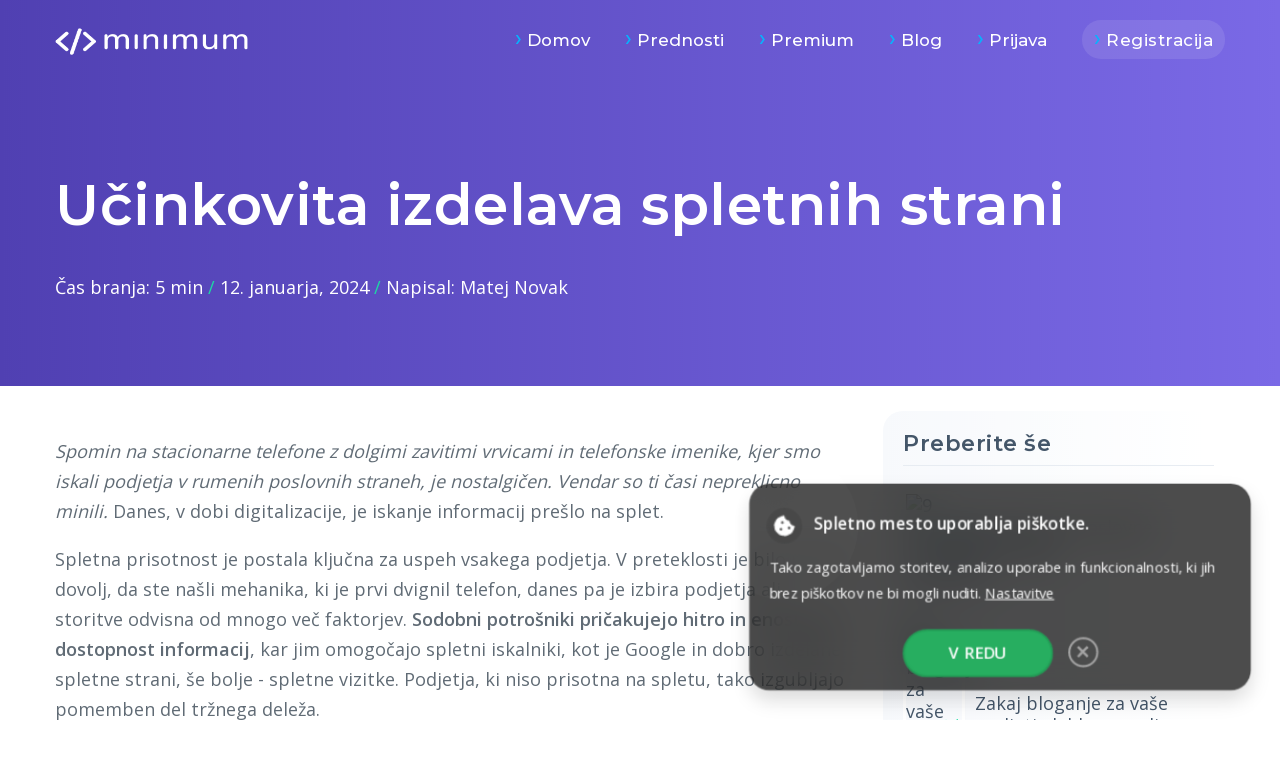

--- FILE ---
content_type: text/html; charset=UTF-8
request_url: https://www.minimum.si/ucinkovita-izdelava-spletnih-strani/
body_size: 9779
content:
<!doctype html>
<html lang="sl">
<head>
      <!-- Google Tag Manager -->
    <script>(function(w,d,s,l,i){w[l]=w[l]||[];w[l].push({'gtm.start':
    new Date().getTime(),event:'gtm.js'});var f=d.getElementsByTagName(s)[0],
    j=d.createElement(s),dl=l!='dataLayer'?'&l='+l:'';j.async=true;j.src=
    'https://www.googletagmanager.com/gtm.js?id='+i+dl;f.parentNode.insertBefore(j,f);
    })(window,document,'script','dataLayer','GTM-T9VJB3V');</script>
    <!-- End Google Tag Manager -->
  
  
  <meta charset="UTF-8">
  <meta http-equiv="x-ua-compatible" content="ie=edge">

  <link rel="manifest" href="https://www.minimum.si/wp-content/themes/minimum/manifest.json">

  <meta name="mobile-web-app-capable" content="yes">
  <meta name="apple-mobile-web-app-capable" content="yes">
  <meta name="application-name" content="Minimum">
  <meta name="apple-mobile-web-app-title" content="Minimum">
  <meta name="theme-color" content="#0088cc">
  <meta name="msapplication-navbutton-color" content="#0088cc">
  <meta name="apple-mobile-web-app-status-bar-style" content="default">
  <meta name="msapplication-starturl" content="/">
  <meta name="viewport" content="width=device-width, initial-scale=1, shrink-to-fit=no">
  
  <link rel="preconnect" href="https://fonts.googleapis.com">
  <link rel="preconnect" href="https://fonts.gstatic.com" crossorigin>

  <!-- Touch Icons - iOS and Android 2.1+ 180x180 pixels in size. -->
  <link rel="apple-touch-icon" href="https://www.minimum.si/wp-content/themes/minimum/apple-touch-icon.png">
  <!-- Firefox, Chrome, Safari, IE 11+ and Opera. 192x192 pixels in size. -->
  <link rel="icon" href="https://www.minimum.si/wp-content/themes/minimum/favicon.png">

  
  <script type='application/ld+json'> 
  {
    "@context": "http://www.schema.org",
    "@type": "WebSite",
    "name": "Minimum",
    "alternateName": "Izdelava spletnih strani",
    "url": "https://www.minimum.si/"
  }
  </script>

  <title>Učinkovita izdelava spletnih strani &#8211; Minimum.si</title>
<meta name='robots' content='max-image-preview:large' />

<!-- Easy WP Meta Description -->
<meta name="description" content="Odkrijte, kako digitalizacija spreminja poslovni svet: Spletna prisotnost je ključna za uspeh, od telefonskih imenikov do spletnih iskalnikov in naprednih strani.">
<!-- /Easy WP Meta Description -->

				<link rel='dns-prefetch' href='//www.minimum.si' />
<link rel='dns-prefetch' href='//cdn.jsdelivr.net' />
<link rel="alternate" title="oEmbed (JSON)" type="application/json+oembed" href="https://www.minimum.si/wp-json/oembed/1.0/embed?url=https%3A%2F%2Fwww.minimum.si%2Fucinkovita-izdelava-spletnih-strani%2F" />
<link rel="alternate" title="oEmbed (XML)" type="text/xml+oembed" href="https://www.minimum.si/wp-json/oembed/1.0/embed?url=https%3A%2F%2Fwww.minimum.si%2Fucinkovita-izdelava-spletnih-strani%2F&#038;format=xml" />
<style id='wp-img-auto-sizes-contain-inline-css' type='text/css'>
img:is([sizes=auto i],[sizes^="auto," i]){contain-intrinsic-size:3000px 1500px}
/*# sourceURL=wp-img-auto-sizes-contain-inline-css */
</style>
<style id='classic-theme-styles-inline-css' type='text/css'>
/*! This file is auto-generated */
.wp-block-button__link{color:#fff;background-color:#32373c;border-radius:9999px;box-shadow:none;text-decoration:none;padding:calc(.667em + 2px) calc(1.333em + 2px);font-size:1.125em}.wp-block-file__button{background:#32373c;color:#fff;text-decoration:none}
/*# sourceURL=/wp-includes/css/classic-themes.min.css */
</style>
<link rel='stylesheet' id='main-css' href='https://www.minimum.si/wp-content/themes/minimum/css/scss-minimum/minimum.min.css?ver=1.5' type='text/css' media='all' />
<link rel='stylesheet' id='piskotkigdpr-css' href='https://cdn.jsdelivr.net/gh/agencija-pakt/piskotki-gdpr/piskotkigdpr.min.css?ver=0.3' type='text/css' media='all' />

<!-- OG: 3.3.8 --><link rel="image_src" href="https://serveproxy.com/?url=https://www.minimum.si/wp-content/uploads/ucinkovita-izdelava-spletnih-strani.jpg"><meta name="msapplication-TileImage" content="https://serveproxy.com/?url=https://www.minimum.si/wp-content/uploads/ucinkovita-izdelava-spletnih-strani.jpg">
<meta property="og:image" content="https://serveproxy.com/?url=https://www.minimum.si/wp-content/uploads/ucinkovita-izdelava-spletnih-strani.jpg"><meta property="og:image:secure_url" content="https://serveproxy.com/?url=https://www.minimum.si/wp-content/uploads/ucinkovita-izdelava-spletnih-strani.jpg"><meta property="og:image:width" content="798"><meta property="og:image:height" content="504"><meta property="og:image:alt" content="Učinkovita izdelava spletnih strani"><meta property="og:image:type" content="image/jpeg"><meta property="og:description" content="Spomin na stacionarne telefone z dolgimi zavitimi vrvicami in telefonske imenike, kjer smo iskali podjetja v rumenih poslovnih straneh, je nostalgičen. Vendar so ti časi nepreklicno minili. Danes, v dobi digitalizacije, je iskanje informacij prešlo na splet. Spletna prisotnost je postala ključna za uspeh vsakega podjetja. V preteklosti je bilo morda dovolj, da ste našli..."><meta property="og:type" content="article"><meta property="og:locale" content="sl_SI"><meta property="og:site_name" content="Minimum.si"><meta property="og:title" content="Učinkovita izdelava spletnih strani"><meta property="og:url" content="https://www.minimum.si/ucinkovita-izdelava-spletnih-strani/"><meta property="og:updated_time" content="2023-12-29T14:26:04+01:00">
<meta property="article:tag" content="samostojna izdelava spletne strani"><meta property="article:published_time" content="2024-01-12T10:03:50+00:00"><meta property="article:modified_time" content="2023-12-29T13:26:04+00:00"><meta property="article:section" content="Blog"><meta property="article:author:first_name" content="Matej"><meta property="article:author:last_name" content="Novak"><meta property="article:author:username" content="matejnovak">
<meta property="twitter:partner" content="ogwp"><meta property="twitter:card" content="summary_large_image"><meta property="twitter:image" content="https://serveproxy.com/?url=https://www.minimum.si/wp-content/uploads/ucinkovita-izdelava-spletnih-strani.jpg"><meta property="twitter:image:alt" content="Učinkovita izdelava spletnih strani"><meta property="twitter:title" content="Učinkovita izdelava spletnih strani"><meta property="twitter:description" content="Spomin na stacionarne telefone z dolgimi zavitimi vrvicami in telefonske imenike, kjer smo iskali podjetja v rumenih poslovnih straneh, je nostalgičen. Vendar so ti časi nepreklicno minili. Danes,..."><meta property="twitter:url" content="https://www.minimum.si/ucinkovita-izdelava-spletnih-strani/"><meta property="twitter:label1" content="Reading time"><meta property="twitter:data1" content="5 minutes">
<meta itemprop="image" content="https://serveproxy.com/?url=https://www.minimum.si/wp-content/uploads/ucinkovita-izdelava-spletnih-strani.jpg"><meta itemprop="name" content="Učinkovita izdelava spletnih strani"><meta itemprop="description" content="Spomin na stacionarne telefone z dolgimi zavitimi vrvicami in telefonske imenike, kjer smo iskali podjetja v rumenih poslovnih straneh, je nostalgičen. Vendar so ti časi nepreklicno minili. Danes, v dobi digitalizacije, je iskanje informacij prešlo na splet. Spletna prisotnost je postala ključna za uspeh vsakega podjetja. V preteklosti je bilo morda dovolj, da ste našli..."><meta itemprop="datePublished" content="2024-01-12"><meta itemprop="dateModified" content="2023-12-29T13:26:04+00:00">
<meta property="profile:first_name" content="Matej"><meta property="profile:last_name" content="Novak"><meta property="profile:username" content="Minimum.si">
<!-- /OG -->


<link rel='shortlink' href='https://www.minimum.si/?p=1799' />
<link rel="canonical" href="https://www.minimum.si/ucinkovita-izdelava-spletnih-strani/" />
<meta name="generator" content="speculation-rules 1.6.0">
<style id='global-styles-inline-css' type='text/css'>
:root{--wp--preset--aspect-ratio--square: 1;--wp--preset--aspect-ratio--4-3: 4/3;--wp--preset--aspect-ratio--3-4: 3/4;--wp--preset--aspect-ratio--3-2: 3/2;--wp--preset--aspect-ratio--2-3: 2/3;--wp--preset--aspect-ratio--16-9: 16/9;--wp--preset--aspect-ratio--9-16: 9/16;--wp--preset--color--black: #000000;--wp--preset--color--cyan-bluish-gray: #abb8c3;--wp--preset--color--white: #ffffff;--wp--preset--color--pale-pink: #f78da7;--wp--preset--color--vivid-red: #cf2e2e;--wp--preset--color--luminous-vivid-orange: #ff6900;--wp--preset--color--luminous-vivid-amber: #fcb900;--wp--preset--color--light-green-cyan: #7bdcb5;--wp--preset--color--vivid-green-cyan: #00d084;--wp--preset--color--pale-cyan-blue: #8ed1fc;--wp--preset--color--vivid-cyan-blue: #0693e3;--wp--preset--color--vivid-purple: #9b51e0;--wp--preset--gradient--vivid-cyan-blue-to-vivid-purple: linear-gradient(135deg,rgb(6,147,227) 0%,rgb(155,81,224) 100%);--wp--preset--gradient--light-green-cyan-to-vivid-green-cyan: linear-gradient(135deg,rgb(122,220,180) 0%,rgb(0,208,130) 100%);--wp--preset--gradient--luminous-vivid-amber-to-luminous-vivid-orange: linear-gradient(135deg,rgb(252,185,0) 0%,rgb(255,105,0) 100%);--wp--preset--gradient--luminous-vivid-orange-to-vivid-red: linear-gradient(135deg,rgb(255,105,0) 0%,rgb(207,46,46) 100%);--wp--preset--gradient--very-light-gray-to-cyan-bluish-gray: linear-gradient(135deg,rgb(238,238,238) 0%,rgb(169,184,195) 100%);--wp--preset--gradient--cool-to-warm-spectrum: linear-gradient(135deg,rgb(74,234,220) 0%,rgb(151,120,209) 20%,rgb(207,42,186) 40%,rgb(238,44,130) 60%,rgb(251,105,98) 80%,rgb(254,248,76) 100%);--wp--preset--gradient--blush-light-purple: linear-gradient(135deg,rgb(255,206,236) 0%,rgb(152,150,240) 100%);--wp--preset--gradient--blush-bordeaux: linear-gradient(135deg,rgb(254,205,165) 0%,rgb(254,45,45) 50%,rgb(107,0,62) 100%);--wp--preset--gradient--luminous-dusk: linear-gradient(135deg,rgb(255,203,112) 0%,rgb(199,81,192) 50%,rgb(65,88,208) 100%);--wp--preset--gradient--pale-ocean: linear-gradient(135deg,rgb(255,245,203) 0%,rgb(182,227,212) 50%,rgb(51,167,181) 100%);--wp--preset--gradient--electric-grass: linear-gradient(135deg,rgb(202,248,128) 0%,rgb(113,206,126) 100%);--wp--preset--gradient--midnight: linear-gradient(135deg,rgb(2,3,129) 0%,rgb(40,116,252) 100%);--wp--preset--font-size--small: 13px;--wp--preset--font-size--medium: 20px;--wp--preset--font-size--large: 36px;--wp--preset--font-size--x-large: 42px;--wp--preset--spacing--20: 0.44rem;--wp--preset--spacing--30: 0.67rem;--wp--preset--spacing--40: 1rem;--wp--preset--spacing--50: 1.5rem;--wp--preset--spacing--60: 2.25rem;--wp--preset--spacing--70: 3.38rem;--wp--preset--spacing--80: 5.06rem;--wp--preset--shadow--natural: 6px 6px 9px rgba(0, 0, 0, 0.2);--wp--preset--shadow--deep: 12px 12px 50px rgba(0, 0, 0, 0.4);--wp--preset--shadow--sharp: 6px 6px 0px rgba(0, 0, 0, 0.2);--wp--preset--shadow--outlined: 6px 6px 0px -3px rgb(255, 255, 255), 6px 6px rgb(0, 0, 0);--wp--preset--shadow--crisp: 6px 6px 0px rgb(0, 0, 0);}:where(.is-layout-flex){gap: 0.5em;}:where(.is-layout-grid){gap: 0.5em;}body .is-layout-flex{display: flex;}.is-layout-flex{flex-wrap: wrap;align-items: center;}.is-layout-flex > :is(*, div){margin: 0;}body .is-layout-grid{display: grid;}.is-layout-grid > :is(*, div){margin: 0;}:where(.wp-block-columns.is-layout-flex){gap: 2em;}:where(.wp-block-columns.is-layout-grid){gap: 2em;}:where(.wp-block-post-template.is-layout-flex){gap: 1.25em;}:where(.wp-block-post-template.is-layout-grid){gap: 1.25em;}.has-black-color{color: var(--wp--preset--color--black) !important;}.has-cyan-bluish-gray-color{color: var(--wp--preset--color--cyan-bluish-gray) !important;}.has-white-color{color: var(--wp--preset--color--white) !important;}.has-pale-pink-color{color: var(--wp--preset--color--pale-pink) !important;}.has-vivid-red-color{color: var(--wp--preset--color--vivid-red) !important;}.has-luminous-vivid-orange-color{color: var(--wp--preset--color--luminous-vivid-orange) !important;}.has-luminous-vivid-amber-color{color: var(--wp--preset--color--luminous-vivid-amber) !important;}.has-light-green-cyan-color{color: var(--wp--preset--color--light-green-cyan) !important;}.has-vivid-green-cyan-color{color: var(--wp--preset--color--vivid-green-cyan) !important;}.has-pale-cyan-blue-color{color: var(--wp--preset--color--pale-cyan-blue) !important;}.has-vivid-cyan-blue-color{color: var(--wp--preset--color--vivid-cyan-blue) !important;}.has-vivid-purple-color{color: var(--wp--preset--color--vivid-purple) !important;}.has-black-background-color{background-color: var(--wp--preset--color--black) !important;}.has-cyan-bluish-gray-background-color{background-color: var(--wp--preset--color--cyan-bluish-gray) !important;}.has-white-background-color{background-color: var(--wp--preset--color--white) !important;}.has-pale-pink-background-color{background-color: var(--wp--preset--color--pale-pink) !important;}.has-vivid-red-background-color{background-color: var(--wp--preset--color--vivid-red) !important;}.has-luminous-vivid-orange-background-color{background-color: var(--wp--preset--color--luminous-vivid-orange) !important;}.has-luminous-vivid-amber-background-color{background-color: var(--wp--preset--color--luminous-vivid-amber) !important;}.has-light-green-cyan-background-color{background-color: var(--wp--preset--color--light-green-cyan) !important;}.has-vivid-green-cyan-background-color{background-color: var(--wp--preset--color--vivid-green-cyan) !important;}.has-pale-cyan-blue-background-color{background-color: var(--wp--preset--color--pale-cyan-blue) !important;}.has-vivid-cyan-blue-background-color{background-color: var(--wp--preset--color--vivid-cyan-blue) !important;}.has-vivid-purple-background-color{background-color: var(--wp--preset--color--vivid-purple) !important;}.has-black-border-color{border-color: var(--wp--preset--color--black) !important;}.has-cyan-bluish-gray-border-color{border-color: var(--wp--preset--color--cyan-bluish-gray) !important;}.has-white-border-color{border-color: var(--wp--preset--color--white) !important;}.has-pale-pink-border-color{border-color: var(--wp--preset--color--pale-pink) !important;}.has-vivid-red-border-color{border-color: var(--wp--preset--color--vivid-red) !important;}.has-luminous-vivid-orange-border-color{border-color: var(--wp--preset--color--luminous-vivid-orange) !important;}.has-luminous-vivid-amber-border-color{border-color: var(--wp--preset--color--luminous-vivid-amber) !important;}.has-light-green-cyan-border-color{border-color: var(--wp--preset--color--light-green-cyan) !important;}.has-vivid-green-cyan-border-color{border-color: var(--wp--preset--color--vivid-green-cyan) !important;}.has-pale-cyan-blue-border-color{border-color: var(--wp--preset--color--pale-cyan-blue) !important;}.has-vivid-cyan-blue-border-color{border-color: var(--wp--preset--color--vivid-cyan-blue) !important;}.has-vivid-purple-border-color{border-color: var(--wp--preset--color--vivid-purple) !important;}.has-vivid-cyan-blue-to-vivid-purple-gradient-background{background: var(--wp--preset--gradient--vivid-cyan-blue-to-vivid-purple) !important;}.has-light-green-cyan-to-vivid-green-cyan-gradient-background{background: var(--wp--preset--gradient--light-green-cyan-to-vivid-green-cyan) !important;}.has-luminous-vivid-amber-to-luminous-vivid-orange-gradient-background{background: var(--wp--preset--gradient--luminous-vivid-amber-to-luminous-vivid-orange) !important;}.has-luminous-vivid-orange-to-vivid-red-gradient-background{background: var(--wp--preset--gradient--luminous-vivid-orange-to-vivid-red) !important;}.has-very-light-gray-to-cyan-bluish-gray-gradient-background{background: var(--wp--preset--gradient--very-light-gray-to-cyan-bluish-gray) !important;}.has-cool-to-warm-spectrum-gradient-background{background: var(--wp--preset--gradient--cool-to-warm-spectrum) !important;}.has-blush-light-purple-gradient-background{background: var(--wp--preset--gradient--blush-light-purple) !important;}.has-blush-bordeaux-gradient-background{background: var(--wp--preset--gradient--blush-bordeaux) !important;}.has-luminous-dusk-gradient-background{background: var(--wp--preset--gradient--luminous-dusk) !important;}.has-pale-ocean-gradient-background{background: var(--wp--preset--gradient--pale-ocean) !important;}.has-electric-grass-gradient-background{background: var(--wp--preset--gradient--electric-grass) !important;}.has-midnight-gradient-background{background: var(--wp--preset--gradient--midnight) !important;}.has-small-font-size{font-size: var(--wp--preset--font-size--small) !important;}.has-medium-font-size{font-size: var(--wp--preset--font-size--medium) !important;}.has-large-font-size{font-size: var(--wp--preset--font-size--large) !important;}.has-x-large-font-size{font-size: var(--wp--preset--font-size--x-large) !important;}
/*# sourceURL=global-styles-inline-css */
</style>
</head>

<body>
      <!-- Google Tag Manager (noscript) -->
    <noscript><iframe src="https://www.googletagmanager.com/ns.html?id=GTM-T9VJB3V"
    height="0" width="0" style="display:none;visibility:hidden"></iframe></noscript>
    <!-- End Google Tag Manager (noscript) -->
  
  <div id="top">
    <div class="wraper">
      <a title="Minimum - Spletne strani" class="logo" href="/">Minimum - Spletne strani</a>

      <div id="burger">
        <div class="one"></div>
        <div class="two"></div>
        <div class="three"></div>
      </div>

      <nav>
        <span>&times;</span>
        <a title="Domov" href="/">Domov</a>

        <a href="https://www.minimum.si/prednosti/">Prednosti</a>
<a href="https://www.minimum.si/premium/">Premium</a>
<a href="https://www.minimum.si/blog/">Blog</a>
<a href="https://www.minimum.si/prijava/">Prijava</a>

        <a title="Registracija" class="button" href="/registracija">Registracija</a>
      </nav>
    </div>
  </div>
  <section class="content">
    <header id="content">
      <div class="wraper">
        <h1>Učinkovita izdelava spletnih strani</h1>

        
        <div class="author">
          <span>Čas branja: 5 min</span> <span>12. januarja, 2024</span> Napisal: <a href="https://matejnovak.si/" target="_blank">Matej Novak</a>
        </div>
      </div>
    </header>

    <div class="container">
      <div class="flex-grid-blog wraper">
        <article>
          <p><i>Spomin na stacionarne telefone z dolgimi zavitimi vrvicami in telefonske imenike, kjer smo iskali podjetja v rumenih poslovnih straneh, je nostalgičen. Vendar so ti časi nepreklicno minili.</i> Danes, v dobi digitalizacije, je iskanje informacij prešlo na splet.</p>

<p>Spletna prisotnost je postala ključna za uspeh vsakega podjetja. V preteklosti je bilo morda dovolj, da ste našli mehanika, ki je prvi dvignil telefon, danes pa je izbira podjetja ali storitve odvisna od mnogo več faktorjev. <strong>Sodobni potrošniki pričakujejo hitro in enostavno dostopnost informacij</strong>, kar jim omogočajo spletni iskalniki, kot je Google in dobro izdelane spletne strani, še bolje - spletne vizitke. Podjetja, ki niso prisotna na spletu, tako izgubljajo pomemben del tržnega deleža.</p>

<p>Spletna stran ni več le dodatek, ampak osnovno orodje za vzpostavitev kredibilnosti in dosego potencialnih strank. V digitalni dobi je ključnega pomena, da podjetja razumejo pomen spletne prisotnosti in se prilagodijo novim načinom komuniciranja s svojimi strankami. To vključuje ne le prisotnost na spletu, ampak tudi optimizacijo spletne strani za iskalnike, uporabo družbenih omrežij in digitalnega marketinga za vzpostavitev močne spletne identitete.</p>

<img src="https://serveproxy.com/?url=https://www.minimum.si/wp-content/uploads/ucinkovita-izdelava-spletnih-strani.jpg" alt="Učinkovita izdelava spletnih strani" width="798" height="504" />

<h2>Imenik spletnih strani</h2>
<p>Danes iščemo izdelke in storitve na spletu, kjer odločajo številni faktorji: spletna prisotnost podjetja, kakovost spletne strani, konsistentnost vsebin, dostopnost osnovnih informacij o podjetju, obilje informacij o produktih ali storitvah, mnenja drugih uporabnikov, cene, fotografije in še več. Vse te informacije so ključne za privabljanje strank. Če vas na spletu ni, simbolično ne obstajate. V današnjem konkurenčnem poslovnem okolju je spletna prisotnost postala nujna za vsako podjetje, ne glede na njegovo velikost ali industrijo. Spletna stran služi kot digitalni izložbeni prostor, ki omogoča podjetjem, da predstavijo svoje izdelke ali storitve širšemu občinstvu. Poleg tega spletna stran omogoča podjetjem, da zberejo dragocene podatke o obiskovalcih in njihovem vedenju, kar lahko izkoristijo za izboljšanje svojih marketinških strategij in povečanje prodaje. Prav tako je pomembno, da je spletna stran optimizirana za mobilne naprave, saj vedno več ljudi dostopa do interneta preko pametnih telefonov in tablic. Spletna optimizacija za iskalnike (SEO) je še en ključen element, ki podjetjem pomaga izboljšati svojo vidljivost v spletnih iskalnikih in privabiti več organskega prometa na svojo spletno stran. Vse to poudarja, kako pomembno je, da podjetja vlagajo v svojo spletno prisotnost in se prilagodijo digitalnim trendom, da ostanejo konkurenčna in uspešna.</p>



<h2>Toda spletne strani so drage … NI RES.</h2>
<p>Mnogi verjamejo, da je izdelava spletne strani draga, vendar to ne drži vedno. Obstajajo platforme, ki omogočajo izdelavo spletnih strani brezplačno ali po zelo ugodnih cenah. Ena takih je platforma Minimum (plod slovenskih razvijalcev), ki omogoča izdelavo preprostih, a učinkovitih spletnih strani. Te platforme so idealne za začetnike, saj so enostavne za uporabo in ponujajo vse osnovne funkcionalnosti, ki jih potrebujete za začetek. Kljub temu pa je pomembno razmisliti o profesionalni izdelavi spletne strani, ki bo bolje odražala vašo blagovno znamko in ponudila naprednejše funkcije. Vlaganje v profesionalno izdelavo spletne strani se lahko dolgoročno izkaže za modro odločitev, saj prinaša številne prednosti. Profesionalno zasnovana spletna stran je prilagojena vašim specifičnim potrebam in ciljem, zagotavlja boljšo uporabniško izkušnjo, je optimizirana za iskalnike in je prilagodljiva za prihodnje posodobitve. Poleg tega profesionalna spletna stran lahko vključuje integracije z različnimi orodji in platformami, kar omogoča boljše upravljanje vsebin, analitiko in avtomatizacijo marketinških procesov. Tako lahko vaše podjetje izkoristi vse prednosti digitalnega marketinga in izboljša svojo konkurenčnost na trgu. Zato, čeprav so na voljo brezplačne ali poceni možnosti, je vredno razmisliti o večji investiciji v spletno stran, ki bo resnično odražala kakovost in profesionalnost vašega podjetja.</p>

<blockquote><p>"Platforma Minimum se odlično dopolnjuje s klasičnimi spletnimi stranmi in trgovinami, zagotavljajoč celovito in sinergično spletno prisotnost."</p></blockquote>


<h2>Poslovna spletna stran: Prednosti uporabe platforme Minimum</h2>
<p>Platforma Minimum, ki je brezplačna, ponuja obsežen nabor funkcionalnosti, kot so podpora slovenskemu jeziku, enostaven urejevalnik, sodoben dizajn, prilagodljivost za mobilne naprave, tehnična podpora in varnost podatkov. Te lastnosti so idealne za majhna podjetja ali posameznike, ki želijo hitro in učinkovito vzpostaviti svojo spletno prisotnost. Platforma Minimum je zasnovana tako, da uporabnikom omogoča enostavno upravljanje in posodabljanje svojih spletnih strani, kar je ključnega pomena za dinamično poslovno okolje. Poleg tega je njena prilagodljivost idealna za podjetja, ki se razvijajo in rastejo, saj lahko spletno stran enostavno nadgradijo z dodatnimi funkcijami in vsebinami. Ta platforma je tudi odlična izbira za tiste, ki želijo testirati trg ali začeti s spletno prisotnostjo brez velikih začetnih naložb. <i>Kljub temu, da je Minimum brezplačna platforma, ponuja kakovostne rešitve, ki lahko zadovoljijo osnovne potrebe večine podjetij in posameznikov, ki vstopajo v digitalni svet. Z možnostjo nadgradnje in prilagoditve je Minimum odlična izhodiščna točka za izgradnjo močne in profesionalne spletne prisotnosti.</i></p>



<h2>Zakaj je izdelava spletnih strani ključna za vaš poslovni uspeh?</h2>
<p>V današnjem digitalnem svetu je spletna stran več kot le digitalna vizitka. Je osrednje mesto vaše poslovne identitete, kjer potencialne stranke dobijo prvi vtis o vašem podjetju. Profesionalna <a href="https://www.minimum.si/">izdelava spletnih strani</a> povečuje verodostojnost, izboljšuje vidljivost v iskalnikih, omogoča boljšo interakcijo s strankami in odpira vrata k globalnemu trgu. Z vlaganjem v kakovostno spletno stran ne samo izboljšate svojo spletno prisotnost, temveč tudi povečate možnosti za rast in uspeh vašega podjetja. Spletna stran je platforma, ki omogoča učinkovito predstavitev vaših izdelkov ali storitev, deljenje zgodbe vašega podjetja in vzpostavitev zaupanja s potencialnimi strankami. Prav tako je ključna za izgradnjo blagovne znamke in za vzpostavitev dolgoročnih odnosov s strankami. Z integracijo e-trgovine, spletnih obrazcev, blogov in družbenih medijev lahko spletna stran postane močno orodje za generiranje prodaje in angažiranje strank. Poleg tega je spletna stran ključna za učinkovito digitalno marketinško strategijo, saj omogoča ciljanje in prilagajanje vsebin za različne segmente občinstva, kar povečuje učinkovitost oglaševalskih kampanj.</p> 

<p>Vlaganje v profesionalno izdelano spletno stran je torej naložba, ki prinaša merljive rezultate in pomaga vašemu podjetju, da izstopa v vedno bolj nasičenem digitalnem okolju.</p>


<hr>

<h2>Zaključek</h2>
<p>V času, ko digitalna prisotnost postaja vedno bolj pomembna, je ključnega pomena, da imate kakovostno izdelano spletno stran. Ne glede na to, ali se odločite za brezplačno platformo ali profesionalno izdelavo, je pomembno, da vaša spletna stran odraža vrednote in kakovost vašega podjetja. Vlaganje v spletno stran ni samo vlaganje v digitalno prisotnost, ampak v prihodnost in rast vašega podjetja. Ustrezno zasnovana spletna stran je temelj vaše digitalne strategije, ki vam omogoča, da se učinkovito povežete s svojo ciljno publiko, izboljšate svojo prepoznavnost in konkurenčnost ter izkoristite nove poslovne priložnosti. V digitalni dobi, kjer se potrošniške navade in tehnologije nenehno spreminjajo, je prilagodljiva in dinamična spletna stran ključna za ohranjanje relevantnosti in uspeha. Zato je pomembno, da podjetja redno vlagajo v posodobitve in optimizacijo svoje spletne strani, da ostanejo v koraku s časom in izpolnjujejo pričakovanja svojih strank. Skratka, kakovostna spletna stran ni več luksuz, ampak nujnost za vsako sodobno podjetje, ki želi uspeti v hitro spreminjajočem se digitalnem svetu.</p>        </article>

        <aside>
  <section class="blog-col">
    <h3>Preberite še</h3>
    <div><img width="50" height="50" src="https://serveproxy.com/?url=https://www.minimum.si/wp-content/uploads/poslovne-strategije-150x150.jpg" class="attachment-50x50 size-50x50 wp-post-image" alt="9 primerov poslovne strategije" decoding="async" /><a href="https://www.minimum.si/primeri-poslovne-strategije/">9 primerov poslovne strategije</a></div><div><img width="50" height="50" src="https://serveproxy.com/?url=https://www.minimum.si/wp-content/uploads/zakaj-bloganje-za-vase-podjetje-lahko-naredi-veliko-razliko-150x150.jpg" class="attachment-50x50 size-50x50 wp-post-image" alt="Zakaj bloganje za vaše podjetje lahko naredi veliko razliko" decoding="async" /><a href="https://www.minimum.si/zakaj-bloganje-za-vase-podjetje-lahko-naredi-veliko-razliko/">Zakaj bloganje za vaše podjetje lahko naredi veliko razliko</a></div><div><img width="50" height="50" src="https://serveproxy.com/?url=https://www.minimum.si/wp-content/uploads/privabljanje-obiskovalcev-spletna-stran-150x150.jpg" class="attachment-50x50 size-50x50 wp-post-image" alt="Načini za privabljanje obiskovalcev na vašo spletno stran" decoding="async" /><a href="https://www.minimum.si/privabljanje-obiskovalcev-spletna-stran/">Načini za privabljanje obiskovalcev na vašo spletno stran</a></div><div><img width="50" height="50" src="https://serveproxy.com/?url=https://www.minimum.si/wp-content/uploads/ucinkovita-izdelava-spletnih-strani-1-150x150.jpg" class="attachment-50x50 size-50x50 wp-post-image" alt="Učinkovita izdelava spletnih strani" decoding="async" loading="lazy" /><a href="https://www.minimum.si/samostojni-urejevalnik-spletnih-strani/">Samostojni urejevalnik spletnih strani</a></div>  </section>

  <section class="tags blog-col">
    <h3>Značke</h3>
    <ul class="tags"><li><a href="https://www.minimum.si/tag/samostojna-izdelava-spletne-strani/" rel="tag">samostojna izdelava spletne strani</a></li></ul>  </section>

  <section class="social-sidebar blog-col">
    <h3>Sledite nam</h3>
    <ul class="social">
      <li><a title="Obiščite Minimum Facebook profil" href="https://www.facebook.com/minimum.si/"><svg xmlns="http://www.w3.org/2000/svg" viewBox="1651.434 4418.934 40 40"><path class="a" d="M1687.684 4418.933h-32.5a3.761 3.761 0 0 0-3.75 3.75v32.5a3.761 3.761 0 0 0 3.75 3.75h16.25v-17.5h-5v-5h5v-2.5a7.512 7.512 0 0 1 7.5-7.5h5v5h-5a2.507 2.507 0 0 0-2.5 2.5v2.5h7.5l-1.25 5h-6.25v17.5h11.25a3.761 3.761 0 0 0 3.75-3.75v-32.5a3.761 3.761 0 0 0-3.75-3.75z"/></svg></a></li>
      <li><a title="Obiščite Minimum Twitter profil" href="https://twitter.com/minimumapp"><svg xmlns="http://www.w3.org/2000/svg" viewBox="1720.518 4422.934 40 32.494"><path class="a" d="M1760.518 4426.776a16.182 16.182 0 0 1-4.71 1.289 8.251 8.251 0 0 0 3.61-4.538 16.5 16.5 0 0 1-5.21 1.992 8.214 8.214 0 0 0-13.982 7.483 23.287 23.287 0 0 1-16.908-8.577 8.215 8.215 0 0 0 2.535 10.951 8.213 8.213 0 0 1-3.718-1.023v.1a8.205 8.205 0 0 0 6.583 8.046 8.219 8.219 0 0 1-2.164.289 8.439 8.439 0 0 1-1.547-.148 8.23 8.23 0 0 0 7.663 5.7 16.456 16.456 0 0 1-10.191 3.517 16.311 16.311 0 0 1-1.961-.117 23.208 23.208 0 0 0 12.583 3.687c15.091 0 23.347-12.505 23.347-23.347 0-.359-.008-.711-.023-1.062a16.516 16.516 0 0 0 4.093-4.242z"/></svg></a></li>
      <li><a title="Obiščite Minimum Instagram profil" href="https://www.instagram.com/minimum.si/"><svg xmlns="http://www.w3.org/2000/svg" viewBox="1789.976 4418.934 40 40.016"><path class="a" d="M1809.988 4422.533c5.347 0 5.98.023 8.083.117a10.965 10.965 0 0 1 3.713.688 6.189 6.189 0 0 1 2.3 1.493 6.271 6.271 0 0 1 1.5 2.3 11.011 11.011 0 0 1 .688 3.713c.094 2.111.117 2.744.117 8.083s-.023 5.98-.117 8.083a10.965 10.965 0 0 1-.688 3.713 6.189 6.189 0 0 1-1.493 2.3 6.271 6.271 0 0 1-2.3 1.5 11.011 11.011 0 0 1-3.713.688c-2.111.094-2.744.117-8.083.117s-5.98-.023-8.083-.117a10.965 10.965 0 0 1-3.713-.688 6.189 6.189 0 0 1-2.3-1.493 6.271 6.271 0 0 1-1.5-2.3 11.011 11.011 0 0 1-.688-3.713c-.094-2.111-.117-2.744-.117-8.083s.023-5.98.117-8.083a10.965 10.965 0 0 1 .688-3.713 6.189 6.189 0 0 1 1.493-2.3 6.271 6.271 0 0 1 2.3-1.5 11.011 11.011 0 0 1 3.713-.688c2.103-.09 2.736-.117 8.083-.117zm0-3.6c-5.433 0-6.112.023-8.247.117a14.622 14.622 0 0 0-4.854.93 9.767 9.767 0 0 0-3.55 2.314 9.805 9.805 0 0 0-2.314 3.539 14.664 14.664 0 0 0-.93 4.854c-.094 2.146-.117 2.825-.117 8.258s.023 6.113.117 8.247a14.622 14.622 0 0 0 .93 4.854 9.767 9.767 0 0 0 2.314 3.549 9.782 9.782 0 0 0 3.539 2.306 14.664 14.664 0 0 0 4.854.93c2.134.094 2.814.117 8.247.117s6.113-.023 8.247-.117a14.622 14.622 0 0 0 4.854-.93 10.224 10.224 0 0 0 5.847-5.847 14.664 14.664 0 0 0 .93-4.854c.094-2.134.117-2.814.117-8.247s-.023-6.113-.117-8.247a14.622 14.622 0 0 0-.93-4.854 9.373 9.373 0 0 0-2.29-3.557 9.782 9.782 0 0 0-3.541-2.306 14.664 14.664 0 0 0-4.854-.93c-2.139-.103-2.819-.126-8.252-.126z"/><path class="a" d="M1809.987 4428.665a10.279 10.279 0 1 0 10.279 10.279 10.282 10.282 0 0 0-10.279-10.279zm0 16.947a6.668 6.668 0 1 1 6.668-6.668 6.669 6.669 0 0 1-6.668 6.668zM1823.074 4428.259a2.4 2.4 0 1 1-2.4-2.4 2.4 2.4 0 0 1 2.4 2.4z"/></svg></a></li>
    </ul>
  </section>

  <section class="blog-col ad">
    <a title="Izdelaj brezplačno spletno stran" href="https://spletna-stran.minimum.si/"><img data-src="https://serveproxy.com/?url=https://www.minimum.si/wp-content/themes/minimum/img/oglasi/minimum-330.jpg" alt="Izdelajte brezplačno spletno stran" width="330"></a>
  </section>
</aside>      </div>
    </div>

      </section>

  <section id="cta">
    <div class="wraper">
      <h3>Potrebujete novo spletno stran? Preizkusite Minimum!</h3>
      <h2>Ustvarite <span>brezplačno</span> spletno stran, ustvarite uspeh.</h2>

      <a title="Registracija na storitev Minimum" class="button" href="/registracija/">Registrirajte se</a>
    </div>
  </section>

<footer>
  <div class="wraper">
    <a title="Minimum" class="logo-color" href="https://www.minimum.si/">Minimum</a>
    <p>2017 - 2026 &copy; Minimum. Vse pravice pridržane.</p>

    <ul class="social">
      <li><a title="Obiščite Minimum Facebook profil" href="https://www.facebook.com/minimum.si/"><svg xmlns="http://www.w3.org/2000/svg" viewBox="1651.434 4418.934 40 40"><path class="a" d="M1687.684 4418.933h-32.5a3.761 3.761 0 0 0-3.75 3.75v32.5a3.761 3.761 0 0 0 3.75 3.75h16.25v-17.5h-5v-5h5v-2.5a7.512 7.512 0 0 1 7.5-7.5h5v5h-5a2.507 2.507 0 0 0-2.5 2.5v2.5h7.5l-1.25 5h-6.25v17.5h11.25a3.761 3.761 0 0 0 3.75-3.75v-32.5a3.761 3.761 0 0 0-3.75-3.75z"/></svg></a></li>
      <li><a title="Obiščite Minimum Twitter profil" href="https://twitter.com/minimumapp"><svg xmlns="http://www.w3.org/2000/svg" viewBox="1720.518 4422.934 40 32.494"><path class="a" d="M1760.518 4426.776a16.182 16.182 0 0 1-4.71 1.289 8.251 8.251 0 0 0 3.61-4.538 16.5 16.5 0 0 1-5.21 1.992 8.214 8.214 0 0 0-13.982 7.483 23.287 23.287 0 0 1-16.908-8.577 8.215 8.215 0 0 0 2.535 10.951 8.213 8.213 0 0 1-3.718-1.023v.1a8.205 8.205 0 0 0 6.583 8.046 8.219 8.219 0 0 1-2.164.289 8.439 8.439 0 0 1-1.547-.148 8.23 8.23 0 0 0 7.663 5.7 16.456 16.456 0 0 1-10.191 3.517 16.311 16.311 0 0 1-1.961-.117 23.208 23.208 0 0 0 12.583 3.687c15.091 0 23.347-12.505 23.347-23.347 0-.359-.008-.711-.023-1.062a16.516 16.516 0 0 0 4.093-4.242z"/></svg></a></li>
      <li><a title="Obiščite Minimum Instagram profil" href="https://www.instagram.com/minimum.si/"><svg xmlns="http://www.w3.org/2000/svg" viewBox="1789.976 4418.934 40 40.016"><path class="a" d="M1809.988 4422.533c5.347 0 5.98.023 8.083.117a10.965 10.965 0 0 1 3.713.688 6.189 6.189 0 0 1 2.3 1.493 6.271 6.271 0 0 1 1.5 2.3 11.011 11.011 0 0 1 .688 3.713c.094 2.111.117 2.744.117 8.083s-.023 5.98-.117 8.083a10.965 10.965 0 0 1-.688 3.713 6.189 6.189 0 0 1-1.493 2.3 6.271 6.271 0 0 1-2.3 1.5 11.011 11.011 0 0 1-3.713.688c-2.111.094-2.744.117-8.083.117s-5.98-.023-8.083-.117a10.965 10.965 0 0 1-3.713-.688 6.189 6.189 0 0 1-2.3-1.493 6.271 6.271 0 0 1-1.5-2.3 11.011 11.011 0 0 1-.688-3.713c-.094-2.111-.117-2.744-.117-8.083s.023-5.98.117-8.083a10.965 10.965 0 0 1 .688-3.713 6.189 6.189 0 0 1 1.493-2.3 6.271 6.271 0 0 1 2.3-1.5 11.011 11.011 0 0 1 3.713-.688c2.103-.09 2.736-.117 8.083-.117zm0-3.6c-5.433 0-6.112.023-8.247.117a14.622 14.622 0 0 0-4.854.93 9.767 9.767 0 0 0-3.55 2.314 9.805 9.805 0 0 0-2.314 3.539 14.664 14.664 0 0 0-.93 4.854c-.094 2.146-.117 2.825-.117 8.258s.023 6.113.117 8.247a14.622 14.622 0 0 0 .93 4.854 9.767 9.767 0 0 0 2.314 3.549 9.782 9.782 0 0 0 3.539 2.306 14.664 14.664 0 0 0 4.854.93c2.134.094 2.814.117 8.247.117s6.113-.023 8.247-.117a14.622 14.622 0 0 0 4.854-.93 10.224 10.224 0 0 0 5.847-5.847 14.664 14.664 0 0 0 .93-4.854c.094-2.134.117-2.814.117-8.247s-.023-6.113-.117-8.247a14.622 14.622 0 0 0-.93-4.854 9.373 9.373 0 0 0-2.29-3.557 9.782 9.782 0 0 0-3.541-2.306 14.664 14.664 0 0 0-4.854-.93c-2.139-.103-2.819-.126-8.252-.126z"/><path class="a" d="M1809.987 4428.665a10.279 10.279 0 1 0 10.279 10.279 10.282 10.282 0 0 0-10.279-10.279zm0 16.947a6.668 6.668 0 1 1 6.668-6.668 6.669 6.669 0 0 1-6.668 6.668zM1823.074 4428.259a2.4 2.4 0 1 1-2.4-2.4 2.4 2.4 0 0 1 2.4 2.4z"/></svg></a></li>
    </ul>

    <hr>

    <nav>
      <ul>
        <li id="menu-item-109" class="menu-item menu-item-type-post_type menu-item-object-page menu-item-109"><a href="https://www.minimum.si/predstavitev/">Predstavitev</a></li>
<li id="menu-item-110" class="menu-item menu-item-type-post_type menu-item-object-page menu-item-110"><a href="https://www.minimum.si/prednosti/">Prednosti</a></li>
<li id="menu-item-1253" class="menu-item menu-item-type-post_type menu-item-object-page menu-item-1253"><a href="https://www.minimum.si/premium/">Premium</a></li>
<li id="menu-item-108" class="menu-item menu-item-type-post_type menu-item-object-page menu-item-108"><a href="https://www.minimum.si/blog/">Blog</a></li>
      </ul>

      <ul>
        <li id="menu-item-1537" class="menu-item menu-item-type-post_type menu-item-object-page menu-item-1537"><a href="https://www.minimum.si/prijava/">Prijava</a></li>
<li id="menu-item-1536" class="menu-item menu-item-type-post_type menu-item-object-page menu-item-1536"><a href="https://www.minimum.si/registracija/">Registracija</a></li>
<li id="menu-item-1539" class="menu-item menu-item-type-custom menu-item-object-custom menu-item-1539"><a href="https://minimum.slite.page/p/BK8nnbUZ08aQ-p/Minimum">Navodila</a></li>
<li id="menu-item-1538" class="menu-item menu-item-type-post_type menu-item-object-page menu-item-1538"><a href="https://www.minimum.si/kontakt/">Kontakt</a></li>
      </ul>

      <ul>
        <li id="menu-item-1534" class="menu-item menu-item-type-post_type menu-item-object-page menu-item-1534"><a href="https://www.minimum.si/pogoji-uporabe/">Pogoji uporabe</a></li>
<li id="menu-item-1533" class="menu-item menu-item-type-post_type menu-item-object-page menu-item-1533"><a href="https://www.minimum.si/pogoji-poslovanja/">Pogoji poslovanja</a></li>
<li id="menu-item-1535" class="menu-item menu-item-type-post_type menu-item-object-page menu-item-1535"><a href="https://www.minimum.si/zasebnost/">Zasebnost</a></li>
<li id="menu-item-1532" class="menu-item menu-item-type-post_type menu-item-object-page menu-item-1532"><a href="https://www.minimum.si/piskotki/">Piškotki</a></li>
      </ul>
    </nav>
  </div>
</footer>

<script type="speculationrules">
{"prefetch":[{"source":"document","where":{"and":[{"href_matches":"/*"},{"not":{"href_matches":["/wp-*.php","/wp-admin/*","/wp-content/uploads/*","/wp-content/*","/wp-content/plugins/*","/wp-content/themes/minimum/*","/*\\?(.+)"]}},{"not":{"selector_matches":"a[rel~=\"nofollow\"]"}},{"not":{"selector_matches":".no-prefetch, .no-prefetch a"}}]},"eagerness":"moderate"}]}
</script>
<script type="text/javascript" src="https://cdn.jsdelivr.net/npm/vanilla-lazyload@12.2.0/dist/lazyload.min.js?ver=0.1" id="lazyload-js"></script>
<script type="text/javascript" src="https://cdn.jsdelivr.net/gh/agencija-pakt/piskotki-gdpr/piskotkigdpr.min.js?ver=0.3" id="piskotkigdpr-js"></script>
<script type="text/javascript" src="https://www.minimum.si/wp-content/themes/minimum/js/main.min.js?ver=1.3" id="main-js"></script>

<script defer src="https://static.cloudflareinsights.com/beacon.min.js/vcd15cbe7772f49c399c6a5babf22c1241717689176015" integrity="sha512-ZpsOmlRQV6y907TI0dKBHq9Md29nnaEIPlkf84rnaERnq6zvWvPUqr2ft8M1aS28oN72PdrCzSjY4U6VaAw1EQ==" data-cf-beacon='{"version":"2024.11.0","token":"f3e93b515a054bb28fdc63d61cc11921","r":1,"server_timing":{"name":{"cfCacheStatus":true,"cfEdge":true,"cfExtPri":true,"cfL4":true,"cfOrigin":true,"cfSpeedBrain":true},"location_startswith":null}}' crossorigin="anonymous"></script>
</body>
</html>

--- FILE ---
content_type: text/css; charset=utf-8
request_url: https://cdn.jsdelivr.net/gh/agencija-pakt/piskotki-gdpr/piskotkigdpr.min.css?ver=0.3
body_size: 553
content:
#zavesa{display:none;-webkit-backdrop-filter:blur(2px);backdrop-filter:blur(2px);width:100%;height:100%;position:fixed;z-index:1;left:0;top:0;overflow:auto}#piskotki{display:none;-webkit-box-sizing:border-box;box-sizing:border-box;-webkit-transform:none;transform:none;position:fixed;padding:13px 20px;z-index:999999;-webkit-backdrop-filter:blur(20px);backdrop-filter:blur(20px);text-align:center}#piskotki *{margin:0;padding:0;border:0;font-size:100%;font:inherit;vertical-align:baseline;-webkit-box-sizing:border-box;box-sizing:border-box}#piskotki.zgoraj-levo{width:500px;top:30px;left:30px}@media(max-width: 768px){#piskotki.zgoraj-levo{width:100%;top:0;left:0;border-radius:0 !important}}#piskotki.zgoraj{width:600px;top:5px;right:50%;-webkit-transform:translateX(50%);transform:translateX(50%)}@media(max-width: 768px){#piskotki.zgoraj{width:100%;right:inherit;top:0;bottom:inherit;left:0;border-radius:0 !important;-webkit-transform:none;transform:none}}#piskotki.zgoraj-desno{width:500px;top:30px;right:30px}@media(max-width: 768px){#piskotki.zgoraj-desno{width:100%;top:0;right:inherit;bottom:inherit;left:0;border-radius:0 !important}}#piskotki.desno{width:500px;top:50%;right:30px;-webkit-transform:translateY(-50%);transform:translateY(-50%)}@media(max-width: 768px){#piskotki.desno{width:100%;top:inherit;right:inherit;bottom:0;left:0;border-radius:0 !important;-webkit-transform:none;transform:none}}#piskotki.spodaj-desno{width:500px;bottom:30px;right:30px}@media(max-width: 768px){#piskotki.spodaj-desno{width:100%;right:inherit;bottom:0;left:0;border-radius:0 !important}}#piskotki.spodaj{width:600px;bottom:5px;right:50%;-webkit-transform:translateX(50%);transform:translateX(50%)}@media(max-width: 768px){#piskotki.spodaj{width:100%;right:inherit;bottom:0;left:0;border-radius:0 !important;-webkit-transform:none;transform:none}}#piskotki.spodaj-levo{width:500px;bottom:30px;left:30px}@media(max-width: 768px){#piskotki.spodaj-levo{width:100%;left:0;bottom:0;border-radius:0 !important}}#piskotki.levo{width:500px;top:50%;left:30px;-webkit-transform:translateY(-50%);transform:translateY(-50%)}@media(max-width: 768px){#piskotki.levo{width:100%;top:inherit;left:inherit;bottom:0;left:0;border-radius:0 !important;-webkit-transform:none;transform:none}}#piskotki.center{width:600px;top:50%;right:50%;-webkit-transform:translate(50%, -50%);transform:translate(50%, -50%)}@media(max-width: 768px){#piskotki.center{width:85%}}#piskotki p{font-weight:400;line-height:25px;margin:14px 0;text-align:left}#piskotki p strong{font-weight:bolder;font-size:1.18em}#piskotki a{text-decoration:underline}#piskotki .btn{padding:11px 21px;display:inline-block;text-align:center;font-weight:bolder;margin:10px auto 0;text-decoration:none !important;-webkit-transition:all .5s;transition:all .5s;width:150px;border:2px solid rgba(0,0,0,.1);text-transform:uppercase}#piskotki .btn:hover{-webkit-transform:scale(0.95);transform:scale(0.95);border:2px solid rgba(0,0,0,.2)}#piskotki .cancel{display:inline-block;width:30px;height:30px;border-radius:50%;border:2px solid;text-align:center;line-height:30px;text-decoration:none;margin-left:10px;opacity:.5;-webkit-transition:all .5s;transition:all .5s}#piskotki .cancel:hover{opacity:1;cursor:pointer;-webkit-transform:scale(0.95);transform:scale(0.95)}#piskotki .cancel svg{width:15px;height:15px}#piskotki .icon{background:rgba(0,0,0,.1);border-radius:100%;padding:6px;display:inline-block;vertical-align:middle;width:30px;height:30px;margin-right:10px;position:relative;-webkit-animation:pulse-dot 2.5s cubic-bezier(0.455, 0.03, 0.515, 0.955) -0.4s infinite;animation:pulse-dot 2.5s cubic-bezier(0.455, 0.03, 0.515, 0.955) -0.4s infinite}#piskotki .icon:before{content:"";position:absolute;display:block;width:500%;height:500%;-webkit-box-sizing:border-box;box-sizing:border-box;top:-200%;left:-200%;border-radius:100%;background-color:rgba(255,255,255,.1);-webkit-animation:pulse-ring 2.5s cubic-bezier(0.215, 0.61, 0.355, 1) infinite;animation:pulse-ring 2.5s cubic-bezier(0.215, 0.61, 0.355, 1) infinite;pointer-events:none}@-webkit-keyframes pulse-ring{0%{-webkit-transform:scale(0.33);transform:scale(0.33)}80%,100%{opacity:0}}@keyframes pulse-ring{0%{-webkit-transform:scale(0.33);transform:scale(0.33)}80%,100%{opacity:0}}@-webkit-keyframes pulse-dot{0%{-webkit-transform:scale(0.9);transform:scale(0.9)}50%{-webkit-transform:scale(1.2);transform:scale(1.2)}100%{-webkit-transform:scale(0.9);transform:scale(0.9)}}@keyframes pulse-dot{0%{-webkit-transform:scale(0.9);transform:scale(0.9)}50%{-webkit-transform:scale(1.2);transform:scale(1.2)}100%{-webkit-transform:scale(0.9);transform:scale(0.9)}}.bounce{-webkit-animation:bounce 4s infinite;animation:bounce 4s infinite}@-webkit-keyframes bounce{from{-webkit-transform:scale3d(1, 1, 1);transform:scale3d(1, 1, 1)}50%{-webkit-transform:scale3d(1.05, 1.05, 1.05);transform:scale3d(1.05, 1.05, 1.05)}to{-webkit-transform:scale3d(1, 1, 1);transform:scale3d(1, 1, 1)}}@keyframes bounce{from{-webkit-transform:scale3d(1, 1, 1);transform:scale3d(1, 1, 1)}50%{-webkit-transform:scale3d(1.05, 1.05, 1.05);transform:scale3d(1.05, 1.05, 1.05)}to{-webkit-transform:scale3d(1, 1, 1);transform:scale3d(1, 1, 1)}}.piskotki table{border-collapse:collapse !important;height:100% !important;margin:0 auto !important;vertical-align:middle !important;width:100% !important;word-break:normal !important}.piskotki table th{padding:15px;border:1px solid #ccc;background:#fff}.piskotki table td{border-width:1px;padding:15px;border:1px solid #ccc}@media(max-width: 768px){.piskotki input[type=checkbox]{width:15px;height:15px;background:#fff;vertical-align:middle;margin-right:5px;-webkit-appearance:checkbox !important;-moz-appearance:checkbox !important;appearance:checkbox !important}}

--- FILE ---
content_type: image/svg+xml
request_url: https://www.minimum.si/wp-content/themes/minimum/img/svg/patterns/waves.svg
body_size: -16
content:
<svg height="47.832" viewBox="1248 1205 375 47.832" width="375" xmlns="http://www.w3.org/2000/svg"><g fill="#fff"><path d="m375 26.781h-375c28.528-8.053 105.1-26.781 199.759-26.781 62.041 0 121 8.035 175.241 23.88v2.9z" opacity=".287" transform="translate(1248 1226)"/><path d="m375 37.75h-375v-37.298c7.45-.3 15.232-.452 23.13-.452 43.754 0 109 4.524 171.353 26.075 19.549 6.757 41.107 10.182 64.075 10.182 45.372 0 88.365-13.3 116.441-24.461v25.953z" opacity=".315" transform="translate(1248 1215)"/><path d="m375 47.832h-375v-37.465l134.93 32.44c.227.041 23.082 4.147 58.467 4.147a489.979 489.979 0 0 0 63.286-4.147c28.954-3.787 51.579-14.963 71.54-24.823 15.785-7.799 30.695-15.165 46.777-17.984z" opacity=".372" transform="translate(1248 1205)"/></g></svg>

--- FILE ---
content_type: application/javascript
request_url: https://www.minimum.si/wp-content/themes/minimum/js/main.min.js?ver=1.3
body_size: 828
content:
document.addEventListener("DOMContentLoaded",function(){function e(e,o){var t;return function(){var n=arguments,a=this;t||(e.apply(a,n),t=!0,setTimeout(function(){t=!1},o))}}function o(){a.style.cssText="background-color: rgba(255,255,255,.98); box-shadow: 0 0 5px rgba(70,70,70,.3); transition: .5s ease-in-out;",l.style.backgroundImage='url("/wp-content/themes/minimum/img/logo/minimum-logo-color@2x.png")',s.style.backgroundColor="rgba(80,64,178,.05)";for(var e=0;e<i.length;e++)i[e].style.backgroundColor="#445669";for(e=0;e<c.length;e++)c[e].style.color="#445669"}function t(){a.style.cssText="background-color: transparent; box-shadow: none; transition: .3s ease-in-out;",l.style.backgroundImage='url("/wp-content/themes/minimum/img/logo/minimum-logo@2x.png")',s.style.backgroundColor="rgba(255,255,255,.1)";for(var e=0;e<i.length;e++)i[e].style.backgroundColor="white";for(e=0;e<c.length;e++)c[e].style.color="white"}function n(){m.style.display="none",document.querySelector("#video .text").style.display="none",u.style.display="block",u.innerHTML='<iframe width="100%" height="100%" src="'+v+'" frameborder="0" allow="autoplay; encrypted-media" allowfullscreen></iframe>'}new LazyLoad;piskotkiGDPR({zavesa:!1,barvaZavese:"rgba(0,0,0,.3)",lokacija:"spodaj-desno",sencaOkna:"0 10px 20px 0 rgba(0, 0, 0, 0.15)",zaobljenostOkna:"20px",barvaOzadja:"rgba(0,0,0,.7)",animacija:!0,imeStrani:"Minimum.si",trajanjePiskotka:30,barvaIkone:"#fff",barvaPisave:"#fff",velikostPisave:"14px",naslov:"Spletno mesto uporablja piškotke.",besedilo:"Tako zagotavljamo storitev, analizo uporabe in funkcionalnosti, ki jih brez piškotkov ne bi mogli nuditi.",barvaPovezave:"#fff",imePovezavePogoji:"Nastavitve",povezavaPogoji:"/piskotki/",velikostPovezave:"14px",besediloGumba:"V redu",barvaGumba:"#27ae60",barvaGumbaPovezave:"white",velikostGumbaPovezave:"16px",zaobljenostGumba:"30px"});var a=document.getElementById("top"),i=document.querySelectorAll("#burger div"),l=document.querySelector(".logo"),r=document.querySelector("#top nav"),c=document.querySelectorAll("#top nav a"),s=document.querySelector("#top nav a.button"),u=document.getElementById("player"),d=document.querySelector(".photo img"),m=document.querySelector(".play");if(0===window.pageYOffset){if(t(),window.innerWidth<992)for(var g=0;g<c.length;g++)c[g].style.color="#445669"}else o();document.onscroll=e(function(){if(window.pageYOffset>30?o():t(),window.innerWidth<992)for(var e=0;e<c.length;e++)c[e].style.color="#445669"},16),document.getElementById("burger").addEventListener("click",function(){r.style.cssText="background-color: white; width: 100%;"}),document.querySelector("nav span").addEventListener("click",function(){r.style.cssText="background-color: transparent; width: 0"});var v="https://www.youtube.com/embed/2wQFdpzYeBk?autoplay=1&rel=0&vq=hd1080";null!==m&&m.addEventListener("click",function(){!0===preglej("opt-in-social")?n():window.open(v,"_blank")}),null!==d&&d.addEventListener("click",function(){!0===preglej("opt-in-social")?n():window.open(v,"_blank")});const p=document.querySelectorAll(".accordion");p.forEach(e=>{e.onclick=function(){this.classList.toggle("is-open");let e=this.nextElementSibling;e.style.maxHeight?e.style.maxHeight=null:e.style.maxHeight=e.scrollHeight+"px"}})});

--- FILE ---
content_type: application/javascript; charset=utf-8
request_url: https://cdn.jsdelivr.net/gh/agencija-pakt/piskotki-gdpr/piskotkigdpr.min.js?ver=0.3
body_size: 1129
content:
function piskotkiGDPR(e){const t=()=>window.location.hostname||r;pridobi=(e=>{const t=document.cookie.split(";").map(e=>e.trim()).reduce((e,t)=>{const[o,a]=t.split("=");return e[o]=decodeURIComponent(a),e},{});return t[e]||""}),nastavi=((e,t,o)=>{const a=new Date;a.setDate(a.getDate()+o);const i=`${e}=${encodeURIComponent(t)}${o?`; expires=${a.toUTCString()}`:""}; path=/;`;document.cookie=i}),izbrisi=(e=>{document.cookie=`${e}=; expires=Thu, 01 Jan 1970 00:00:00 UTC; path=/;`,document.cookie=`${e}=; expires=Thu, 01 Jan 1970 00:00:00 UTC; path=/; domain=.${t().replace(/\s/g,"")};`}),preglej=(e=>!!pridobi(e));const o=document.getElementById("accepted"),a=document.getElementById("social"),i=document.getElementById("remarketing"),n=document.createElement("div"),c=document.createElement("div");n.innerHTML=`\n    <p>\n      <a class="icon" title="Piškotki GDPR" href="https://piskotki-gdpr.pakt.si/">\n        <svg aria-label="Povezava do lastnika skripte (piškotki GDPR)" fill="${e.barvaIkone}" xmlns="http://www.w3.org/2000/svg" viewBox="0 0 512 512">\n          <path d="M494.6 255.9c-65.63-.8203-118.6-54.14-118.6-119.9c-65.74 0-119.1-52.97-119.8-118.6c-25.66-3.867-51.8 .2346-74.77 12.07L116.7 62.41C93.35 74.36 74.36 93.35 62.41 116.7L29.6 181.2c-11.95 23.44-16.17 49.92-12.07 75.94l11.37 71.48c4.102 25.9 16.29 49.8 34.81 68.32l51.36 51.39C133.6 466.9 157.3 479 183.2 483.1l71.84 11.37c25.9 4.101 52.27-.1172 75.59-11.95l64.81-33.05c23.32-11.84 42.31-30.82 54.14-54.14l32.93-64.57C494.3 307.7 498.5 281.4 494.6 255.9zM176 367.1c-17.62 0-32-14.37-32-31.1s14.38-31.1 32-31.1s32 14.37 32 31.1S193.6 367.1 176 367.1zM208 208c-17.62 0-32-14.37-32-31.1s14.38-31.1 32-31.1s32 14.37 32 31.1S225.6 208 208 208zM368 335.1c-17.62 0-32-14.37-32-31.1s14.38-31.1 32-31.1s32 14.37 32 31.1S385.6 335.1 368 335.1z"/>\n        </svg>\n      </a> <strong>${e.naslov}</strong>\n    </p>\n\n    <p>${e.besedilo} <a href="${e.povezavaPogoji}">${e.imePovezavePogoji}</a></p>\n    \n    <a class="btn" href="#" title="Dovoli vse piškotke">${e.besediloGumba}</a> <a class="cancel" href="#" title="Dovoli samo nujne piškotke"><svg xmlns="http://www.w3.org/2000/svg" viewBox="0 0 512 512"><path d="M443.6,387.1L312.4,255.4l131.5-130c5.4-5.4,5.4-14.2,0-19.6l-37.4-37.6c-2.6-2.6-6.1-4-9.8-4c-3.7,0-7.2,1.5-9.8,4L256,197.8L124.9,68.3c-2.6-2.6-6.1-4-9.8-4c-3.7,0-7.2,1.5-9.8,4L68,105.9c-5.4,5.4-5.4,14.2,0,19.6l131.5,130L68.4,387.1c-2.6,2.6-4.1,6.1-4.1,9.8c0,3.7,1.4,7.2,4.1,9.8l37.4,37.6c2.7,2.7,6.2,4.1,9.8,4.1c3.5,0,7.1-1.3,9.8-4.1L256,313.1l130.7,131.1c2.7,2.7,6.2,4.1,9.8,4.1c3.5,0,7.1-1.3,9.8-4.1l37.4-37.6c2.6-2.6,4.1-6.1,4.1-9.8C447.7,393.2,446.2,389.7,443.6,387.1z"/></svg></a>\n  `,n.setAttribute("id","piskotki"),c.setAttribute("id","zavesa"),n.classList.add(e.lokacija),e.animacija&&n.classList.add("bounce"),document.body.appendChild(n),e.zavesa&&document.body.appendChild(c),setTimeout(()=>{n.classList.remove("bounce")},12e3),document.querySelector("#piskotki .btn").addEventListener("click",t=>{t.preventDefault(),nastavi("cookie-notice-accepted","true",e.trajanjePiskotka),nastavi("opt-in-social","true",e.trajanjePiskotka),nastavi("opt-in-remarketing","true",e.trajanjePiskotka),document.querySelector("#piskotki").style.display="none",e.zavesa&&(document.querySelector("#zavesa").style.display="none"),setTimeout(()=>{location.reload()},100)}),document.querySelector("#piskotki .cancel").addEventListener("click",t=>{t.preventDefault(),nastavi("cookie-notice-accepted","true",e.trajanjePiskotka),document.querySelector("#piskotki").style.display="none",e.zavesa&&(document.querySelector("#zavesa").style.display="none"),setTimeout(()=>{location.reload()},100)}),a&&a.addEventListener&&a.addEventListener("change",t=>{t.target.checked?nastavi("opt-in-social","true",e.trajanjePiskotka):izbrisi("opt-in-social")},!1),i&&i.addEventListener&&i.addEventListener("change",t=>{t.target.checked?nastavi("opt-in-remarketing","true",e.trajanjePiskotka):izbrisi("opt-in-remarketing")},!1),preglej("cookie-notice-accepted")||(document.querySelector("#piskotki").style.display="block",e.zavesa&&(document.querySelector("#zavesa").style.display="block")),o&&preglej("cookie-notice-accepted")&&(o.checked=!0),a&&preglej("opt-in-social")&&(a.checked=!0),i&&preglej("opt-in-remarketing")&&(i.checked=!0),document.getElementById("piskotki").style.background=e.barvaOzadja,document.getElementById("piskotki").style.boxShadow=e.sencaOkna,document.getElementById("piskotki").style.borderRadius=e.zaobljenostOkna;const s=document.querySelectorAll("#piskotki p");for(let t=0;t<s.length;t++)s[t].style.color=e.barvaPisave,s[t].style.fontSize=e.velikostPisave;const l=document.querySelectorAll("#piskotki a");for(let t=0;t<l.length;t++)l[t].style.color=e.barvaPovezave,l[t].style.fontSize=e.velikostPovezave;document.querySelector("#piskotki .btn").style.background=e.barvaGumba,document.querySelector("#piskotki .btn").style.color=e.barvaGumbaPovezave,document.querySelector("#piskotki .btn").style.borderRadius=e.zaobljenostGumba,document.querySelector("#piskotki .btn").style.fontSize=e.velikostGumbaPovezave,document.querySelector("#piskotki .cancel").style.borderColor=e.barvaPisave,document.querySelector("#piskotki .cancel svg").style.fill=e.barvaPisave;const r=document.querySelectorAll(".ime-strani");for(let e=0;e<r.length;e++)r[e].innerHTML=t(),r[e].style.fontWeight="bold"}